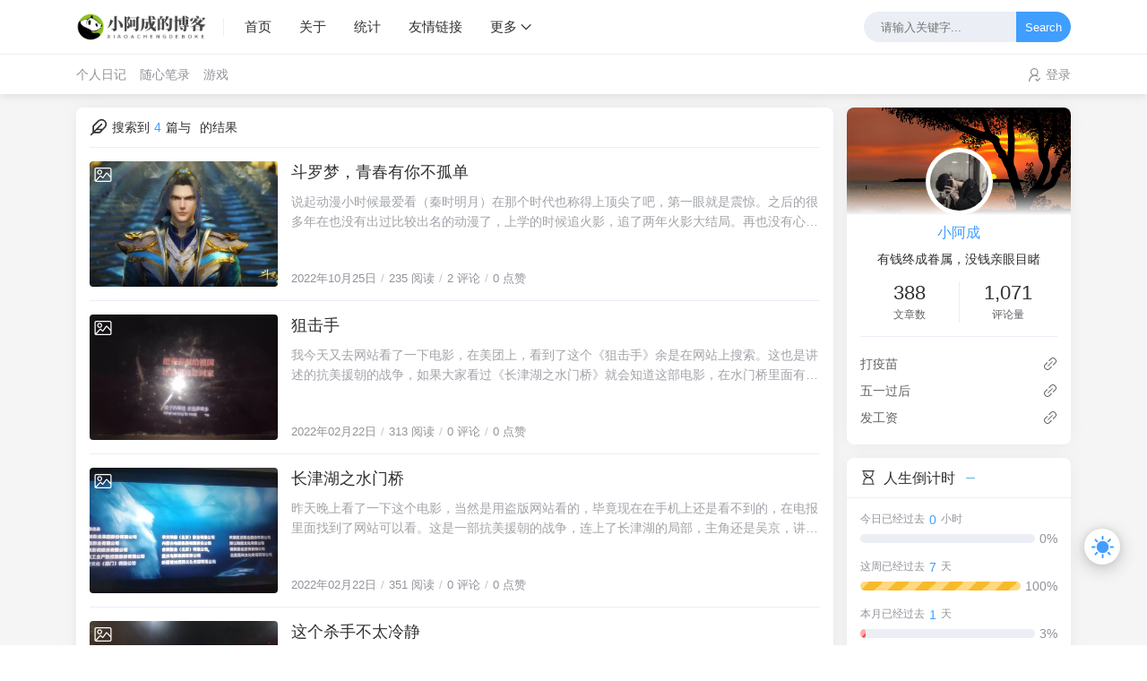

--- FILE ---
content_type: text/html; charset=UTF-8
request_url: https://www.xiaoac.com/tag/%E5%BD%B1%E8%A7%86%E8%A7%86%E9%A2%91/
body_size: 23216
content:
<!DOCTYPE html>
<html lang="zh-CN">

<head>
  <script>
  localStorage.getItem("data-night") && document.querySelector("html").setAttribute("data-night", "night");
  window.Joe = {
    THEME_URL: `https://www.xiaoac.com/usr/themes/Joe/`,
    BASE_API: `https://www.xiaoac.com/joe/api`,
    DYNAMIC_BACKGROUND: `off`,
    WALLPAPER_BACKGROUND_PC: ``,
    IS_MOBILE: /windows phone|iphone|android/gi.test(window.navigator.userAgent),
    BAIDU_PUSH: true,
    DOCUMENT_TITLE: ``,
    LAZY_LOAD: ``,
    BIRTHDAY: `2021/3/25 00:00:00`,
    MOTTO: `有钱终成眷属，没钱亲眼目睹`,
    PAGE_SIZE: `15`
  }
</script>
<style>
  @font-face {
    font-family: 'Joe Font';
    font-weight: 400;
    font-style: normal;
    font-display: swap;
    src: url('');
      }

  body {
    font-family: 'Helvetica Neue', Helvetica, 'PingFang SC', 'Hiragino Sans GB', 'Microsoft YaHei', '微软雅黑', Arial, sans-serif;
      }

  body::before {
    background: #f5f5f5;
    background-position: center 0;
    background-repeat: no-repeat;
    background-size: cover;
  }

  </style><meta charset="utf-8" />
<meta name="renderer" content="webkit" />
<meta name="format-detection" content="email=no" />
<meta name="format-detection" content="telephone=no" />
<meta http-equiv="Cache-Control" content="no-siteapp" />
<meta http-equiv="X-UA-Compatible" content="IE=edge, chrome=1" />
<meta name="viewport" content="width=device-width, user-scalable=no, initial-scale=1.0, shrink-to-fit=no, viewport-fit=cover">
<link rel="shortcut icon" href="https://www.xiaoac.com/favicon.ico" />
<title>标签 影视视频 下的文章 - 小阿成的生活杂记 | 阿成博客</title>
  <meta name="keywords" content="影视视频" />
<meta name="generator" content="Typecho 1.2.1" />
<meta name="template" content="Joe" />
<link rel="pingback" href="https://www.xiaoac.com/action/xmlrpc" />
<link rel="EditURI" type="application/rsd+xml" title="RSD" href="https://www.xiaoac.com/action/xmlrpc?rsd" />
<link rel="wlwmanifest" type="application/wlwmanifest+xml" href="https://www.xiaoac.com/action/xmlrpc?wlw" />
<link rel="alternate" type="application/rss+xml" title="影视视频 &raquo; 小阿成的生活杂记 | 阿成博客 &raquo; RSS 2.0" href="https://www.xiaoac.com/feed/tag/%E5%BD%B1%E8%A7%86%E8%A7%86%E9%A2%91/" />
<link rel="alternate" type="application/rdf+xml" title="影视视频 &raquo; 小阿成的生活杂记 | 阿成博客 &raquo; RSS 1.0" href="https://www.xiaoac.com/feed/rss/tag/%E5%BD%B1%E8%A7%86%E8%A7%86%E9%A2%91/" />
<link rel="alternate" type="application/atom+xml" title="影视视频 &raquo; 小阿成的生活杂记 | 阿成博客 &raquo; ATOM 1.0" href="https://www.xiaoac.com/feed/atom/tag/%E5%BD%B1%E8%A7%86%E8%A7%86%E9%A2%91/" />
<link href="https://www.xiaoac.com/usr/themes/Joe/assets/css/joe.mode.min.css" rel="stylesheet" />
<link href="https://www.xiaoac.com/usr/themes/Joe/assets/css/joe.normalize.min.css" rel="stylesheet" />
<link href="https://www.xiaoac.com/usr/themes/Joe/assets/css/joe.global.min.css" rel="stylesheet" />
<link href="https://www.xiaoac.com/usr/themes/Joe/assets/css/joe.responsive.min.css" rel="stylesheet" />
<link href="https://www.xiaoac.com/usr/themes/Joe/assets/lib/qmsg/qmsg.min.css" rel="stylesheet" />
<link href="https://www.xiaoac.com/usr/themes/Joe/assets/lib/fancybox@3.5.7/fancybox.min.css" rel="stylesheet" />
<link href="https://www.xiaoac.com/usr/themes/Joe/assets/lib/animate.css@4.1.1/animate.min.css" rel="stylesheet" />
<link href="https://www.xiaoac.com/usr/themes/Joe/assets/lib/font-awesome@4.7.0/font-awesome.min.css" rel="stylesheet" />
<link href="https://www.xiaoac.com/usr/themes/Joe/assets/lib/APlayer@1.10.1/APlayer.min.css" rel="stylesheet" />
<script src="https://www.xiaoac.com/usr/themes/Joe/assets/lib/jquery@3.6.1/jquery.min.js"></script>
<script src="https://www.xiaoac.com/usr/themes/Joe/assets/lib/scroll/scroll.min.js"></script>
<script src="https://www.xiaoac.com/usr/themes/Joe/assets/lib/lazysizes@5.3.2/lazysizes.min.js"></script>
<script src="https://www.xiaoac.com/usr/themes/Joe/assets/lib/APlayer@1.10.1/APlayer.min.js"></script>
<script src="https://www.xiaoac.com/usr/themes/Joe/assets/lib/sketchpad/sketchpad.min.js"></script>
<script src="https://www.xiaoac.com/usr/themes/Joe/assets/lib/fancybox@3.5.7/fancybox.min.js"></script>
<script src="https://www.xiaoac.com/usr/themes/Joe/assets/lib/extend/extend.min.js"></script>
<script src="https://www.xiaoac.com/usr/themes/Joe/assets/lib/qmsg/qmsg.min.js"></script>
<script src="https://www.xiaoac.com/usr/themes/Joe/assets/lib/smooth/smooth.min.js" async></script>
  <script src="https://www.xiaoac.com/usr/themes/Joe/assets/cursor/cursor3.js" async></script>
<script src="https://www.xiaoac.com/usr/themes/Joe/assets/js/joe.global.min.js"></script>
<script src="https://www.xiaoac.com/usr/themes/Joe/assets/js/joe.short.min.js"></script>
  <script src="https://www.xiaoac.com/usr/themes/Joe/assets/lib/wowjs@1.1.3/wow.min.js"></script>
  <link href="https://www.xiaoac.com/usr/themes/Joe/assets/css/joe.archive.min.css" rel="stylesheet">
  <script src="https://www.xiaoac.com/usr/themes/Joe/assets/js/joe.archive.min.js"></script>
</head>

<body>
  <div id="Joe">
    <header class="joe_header ">
  <div class="joe_header__above">
    <div class="joe_container">
      <svg class="joe_header__above-slideicon" viewBox="0 0 1152 1024" xmlns="http://www.w3.org/2000/svg" width="20" height="20">
        <path d="M76.032 872a59.968 59.968 0 1 0 0 120h999.936a59.968 59.968 0 1 0 0-120H76.032zm16-420.032a59.968 59.968 0 1 0 0 120h599.936a59.968 59.968 0 1 0 0-119.936H92.032zM76.032 32a59.968 59.968 0 1 0 0 120h999.936a60.032 60.032 0 0 0 0-120H76.032z" />
      </svg>
      <a title="小阿成的生活杂记 | 阿成博客" class="joe_header__above-logo" href="https://www.xiaoac.com/">
        <img class="lazyload" src="[data-uri]" data-src="https://www.xiaoac.com/usr/themes/default/img/logo.png" alt="小阿成的生活杂记 | 阿成博客" />
        <svg class="profile-color-modes" height="45" viewBox="0 0 106 60" fill="none" stroke-width="3" stroke-linecap="round" stroke-linejoin="round" xmlns="http://www.w3.org/2000/svg">
          <g class="profile-color-modes-illu-group profile-color-modes-illu-red">
            <path d="M37.5 58.5V57.5C37.5 49.768 43.768 43.5 51.5 43.5V43.5C59.232 43.5 65.5 49.768 65.5 57.5V58.5"></path>
          </g>
          <g class="profile-color-modes-illu-group profile-color-modes-illu-orange">
            <path d="M104.07 58.5C103.401 55.092 97.7635 54.3869 95.5375 57.489C97.4039 54.6411 99.7685 48.8845 94.6889 46.6592C89.4817 44.378 86.1428 50.1604 85.3786 54.1158C85.9519 50.4768 83.7226 43.294 78.219 44.6737C72.7154 46.0534 72.7793 51.3754 74.4992 55.489C74.169 54.7601 72.4917 53.3567 70.5 52.8196"></path>
          </g>
          <g class="profile-color-modes-illu-group profile-color-modes-illu-purple">
            <path d="M5.51109 58.5V52.5C5.51109 41.4543 14.4654 32.5 25.5111 32.5C31.4845 32.5 36.8464 35.1188 40.5111 39.2709C40.7212 39.5089 40.9258 39.7521 41.1245 40"></path>
            <path d="M27.511 49.5C29.6777 49.5 28.911 49.5 32.511 49.5"></path>
            <path d="M27.511 56.5C29.6776 56.5 26.911 56.5 30.511 56.5"></path>
          </g>
          <g class="profile-color-modes-illu-group profile-color-modes-illu-green">
            <circle cx="5.5" cy="12.5" r="4"></circle>
            <circle cx="18.5" cy="5.5" r="4"></circle>
            <path d="M18.5 9.5L18.5 27.5"></path>
            <path d="M18.5 23.5C6 23.5 5.5 23.6064 5.5 16.5"></path>
          </g>
          <g class="profile-color-modes-illu-group profile-color-modes-illu-blue">
            <g class="profile-color-modes-illu-frame">
              <path d="M40.6983 31.5C40.5387 29.6246 40.6456 28.0199 41.1762 27.2317C42.9939 24.5312 49.7417 26.6027 52.5428 30.2409C54.2551 29.8552 56.0796 29.6619 57.9731 29.6619C59.8169 29.6619 61.5953 29.8452 63.2682 30.211C66.0833 26.5913 72.799 24.5386 74.6117 27.2317C75.6839 28.8246 75.0259 33.7525 73.9345 37.5094C74.2013 37.9848 74.4422 38.4817 74.6555 39"></path>
            </g>
            <g class="profile-color-modes-illu-frame">
              <path d="M41.508 31.5C41.6336 31.2259 41.7672 30.9582 41.9085 30.6968C40.7845 26.9182 40.086 21.8512 41.1762 20.2317C42.9939 17.5312 49.7417 19.6027 52.5428 23.2409C54.2551 22.8552 56.0796 22.6619 57.9731 22.6619C59.8169 22.6619 61.5953 22.8452 63.2682 23.211C66.0833 19.5913 72.799 17.5386 74.6117 20.2317C75.6839 21.8246 75.0259 26.7525 73.9345 30.5094C75.1352 32.6488 75.811 35.2229 75.811 38.2283C75.811 38.49 75.8058 38.7472 75.7957 39"></path>
              <path d="M49.4996 33V35.6757"></path>
              <path d="M67.3375 33V35.6757"></path>
            </g>
            <g class="profile-color-modes-illu-frame">
              <path d="M41.508 31.5C41.6336 31.2259 41.7672 30.9582 41.9085 30.6968C40.7845 26.9182 40.086 21.8512 41.1762 20.2317C42.9939 17.5312 49.7417 19.6027 52.5428 23.2409C54.2551 22.8552 56.0796 22.6619 57.9731 22.6619C59.8169 22.6619 61.5953 22.8452 63.2682 23.211C66.0833 19.5913 72.799 17.5386 74.6117 20.2317C75.6839 21.8246 75.0259 26.7525 73.9345 30.5094C75.1352 32.6488 75.811 35.2229 75.811 38.2283C75.811 38.49 75.8058 38.7472 75.7957 39"></path>
            </g>
            <g class="profile-color-modes-illu-frame">
              <path d="M41.508 31.5C41.6336 31.2259 41.7672 30.9582 41.9085 30.6968C40.7845 26.9182 40.086 21.8512 41.1762 20.2317C42.9939 17.5312 49.7417 19.6027 52.5428 23.2409C54.2551 22.8552 56.0796 22.6619 57.9731 22.6619C59.8169 22.6619 61.5953 22.8452 63.2682 23.211C66.0833 19.5913 72.799 17.5386 74.6117 20.2317C75.6839 21.8246 75.0259 26.7525 73.9345 30.5094C75.1352 32.6488 75.811 35.2229 75.811 38.2283C75.811 38.49 75.8058 38.7472 75.7957 39"></path>
              <path d="M49.4996 33V35.6757"></path>
              <path d="M67.3375 33V35.6757"></path>
            </g>
            <g class="profile-color-modes-illu-frame">
              <path d="M41.508 31.5C41.6336 31.2259 41.7672 30.9582 41.9085 30.6968C40.7845 26.9182 40.086 21.8512 41.1762 20.2317C42.9939 17.5312 49.7417 19.6027 52.5428 23.2409C54.2551 22.8552 56.0796 22.6619 57.9731 22.6619C59.8169 22.6619 61.5953 22.8452 63.2682 23.211C66.0833 19.5913 72.799 17.5386 74.6117 20.2317C75.6839 21.8246 75.0259 26.7525 73.9345 30.5094C75.1352 32.6488 75.811 35.2229 75.811 38.2283C75.811 38.49 75.8058 38.7472 75.7957 39"></path>
            </g>
            <g class="profile-color-modes-illu-frame">
              <path d="M41.508 31.5C41.6336 31.2259 41.7672 30.9582 41.9085 30.6968C40.7845 26.9182 40.086 21.8512 41.1762 20.2317C42.9939 17.5312 49.7417 19.6027 52.5428 23.2409C54.2551 22.8552 56.0796 22.6619 57.9731 22.6619C59.8169 22.6619 61.5953 22.8452 63.2682 23.211C66.0833 19.5913 72.799 17.5386 74.6117 20.2317C75.6839 21.8246 75.0259 26.7525 73.9345 30.5094C75.1352 32.6488 75.811 35.2229 75.811 38.2283C75.811 38.49 75.8058 38.7472 75.7957 39"></path>
              <path d="M49.4996 33V35.6757"></path>
              <path d="M67.3375 33V35.6757"></path>
            </g>
            <g class="profile-color-modes-illu-frame">
              <path d="M73.4999 40.2236C74.9709 38.2049 75.8108 35.5791 75.8108 32.2283C75.8108 29.2229 75.1351 26.6488 73.9344 24.5094C75.0258 20.7525 75.6838 15.8246 74.6116 14.2317C72.7989 11.5386 66.0832 13.5913 63.2681 17.211C61.5952 16.8452 59.8167 16.6619 57.973 16.6619C56.0795 16.6619 54.2549 16.8552 52.5427 17.2409C49.7416 13.6027 42.9938 11.5312 41.176 14.2317C40.0859 15.8512 40.7843 20.9182 41.9084 24.6968C41.003 26.3716 40.4146 28.3065 40.2129 30.5"></path>
              <path d="M82.9458 30.5471L76.8413 31.657"></path>
              <path d="M76.2867 34.4319L81.8362 37.7616"></path>
              <path d="M49.4995 27.8242V30.4999"></path>
              <path d="M67.3374 27.8242V30.4998"></path>
            </g>
            <g class="profile-color-modes-illu-frame">
              <path d="M45.3697 34.2658C41.8877 32.1376 39.7113 28.6222 39.7113 23.2283C39.7113 20.3101 40.3483 17.7986 41.4845 15.6968C40.3605 11.9182 39.662 6.85125 40.7522 5.23168C42.5699 2.53117 49.3177 4.6027 52.1188 8.24095C53.831 7.85521 55.6556 7.66186 57.5491 7.66186C59.3929 7.66186 61.1713 7.84519 62.8442 8.21095C65.6593 4.59134 72.375 2.5386 74.1877 5.23168C75.2599 6.82461 74.6019 11.7525 73.5105 15.5094C74.7112 17.6488 75.3869 20.2229 75.3869 23.2283C75.3869 28.6222 73.2105 32.1376 69.7285 34.2658C70.8603 35.5363 72.6057 38.3556 73.3076 40"></path>
              <path d="M49.0747 19.8242V22.4999"></path>
              <path d="M54.0991 28C54.6651 29.0893 55.7863 30.0812 57.9929 30.0812C59.0642 30.0812 59.8797 29.8461 60.5 29.4788"></path>
              <path d="M66.9126 19.8242V22.4999"></path>
              <path d="M33.2533 20.0237L39.0723 22.1767"></path>
              <path d="M39.1369 25.0058L33.0935 27.3212"></path>
              <path d="M81.8442 19.022L76.0252 21.1751"></path>
              <path d="M75.961 24.0041L82.0045 26.3196"></path>
            </g>
            <g class="profile-color-modes-illu-frame">
              <path d="M73.4999 40.2236C74.9709 38.2049 75.8108 35.5791 75.8108 32.2283C75.8108 29.2229 75.1351 26.6488 73.9344 24.5094C75.0258 20.7525 75.6838 15.8246 74.6116 14.2317C72.7989 11.5386 66.0832 13.5913 63.2681 17.211C61.5952 16.8452 59.8167 16.6619 57.973 16.6619C56.0795 16.6619 54.2549 16.8552 52.5427 17.2409C49.7416 13.6027 42.9938 11.5312 41.176 14.2317C40.0859 15.8512 40.7843 20.9182 41.9084 24.6968C41.003 26.3716 40.4146 28.3065 40.2129 30.5"></path>
              <path d="M82.9458 30.5471L76.8413 31.657"></path>
              <path d="M76.2867 34.4319L81.8362 37.7616"></path>
              <path d="M49.4995 27.8242V30.4999"></path>
              <path d="M67.3374 27.8242V30.4998"></path>
            </g>
            <g class="profile-color-modes-illu-frame">
              <path d="M40.6983 31.5C40.5387 29.6246 40.6456 28.0199 41.1762 27.2317C42.9939 24.5312 49.7417 26.6027 52.5428 30.2409C54.2551 29.8552 56.0796 29.6619 57.9731 29.6619C59.8169 29.6619 61.5953 29.8452 63.2682 30.211C66.0833 26.5913 72.799 24.5386 74.6117 27.2317C75.6839 28.8246 75.0259 33.7525 73.9345 37.5094C74.2013 37.9848 74.4422 38.4817 74.6555 39"></path>
            </g>
          </g>
        </svg>
      </a>
      <nav class="joe_header__above-nav">
        <a class="item " href="https://www.xiaoac.com/" title="首页">首页</a>
                                      <a class="item " href="https://www.xiaoac.com/start-page.html" title="关于">关于</a>
                      <a class="item " href="https://www.xiaoac.com/207.html" title="统计">统计</a>
                      <a class="item " href="https://www.xiaoac.com/212.html" title="友情链接">友情链接</a>
                    <div class="joe_dropdown" trigger="hover" placement="60px" style="margin-right: 15px;">
            <div class="joe_dropdown__link">
              <a href="#" rel="nofollow">更多</a>
              <svg class="joe_dropdown__link-icon" viewBox="0 0 1024 1024" version="1.1" xmlns="http://www.w3.org/2000/svg" width="14" height="14">
                <path d="M561.873 725.165c-11.262 11.262-26.545 21.72-41.025 18.502-14.479 2.413-28.154-8.849-39.415-18.502L133.129 375.252c-17.697-17.696-17.697-46.655 0-64.352s46.655-17.696 64.351 0l324.173 333.021 324.977-333.02c17.696-17.697 46.655-17.697 64.351 0s17.697 46.655 0 64.351L561.873 725.165z" p-id="3535" fill="var(--main)"></path>
              </svg>
            </div>
            <nav class="joe_dropdown__menu">
                              <a class="" href="https://www.xiaoac.com/liuyan.html" title="留言">留言</a>
                              <a class="" href="https://www.xiaoac.com/223.html" title="壁纸">壁纸</a>
                              <a class="" href="https://www.xiaoac.com/225.html" title="直播">直播</a>
                          </nav>
          </div>
                              </nav>
      <form class="joe_header__above-search" method="post" action="https://www.xiaoac.com/">
        <input maxlength="16" autocomplete="off" placeholder="请输入关键字..." name="s" value="" class="input" type="text" />
        <button type="submit" class="submit">Search</button>
        <span class="icon"></span>
        <nav class="result">
                                          <a href="https://www.xiaoac.com/archives/96.html" title="植物大战僵尸" class="item">
              <span class="sort">1</span>
              <span class="text">植物大战僵尸</span>
              <span class="views">5,279 阅读</span>
            </a>
                                  <a href="https://www.xiaoac.com/archives/136.html" title="发工资" class="item">
              <span class="sort">2</span>
              <span class="text">发工资</span>
              <span class="views">3,306 阅读</span>
            </a>
                                  <a href="https://www.xiaoac.com/archives/38.html" title="2021  五年变化" class="item">
              <span class="sort">3</span>
              <span class="text">2021  五年变化</span>
              <span class="views">3,191 阅读</span>
            </a>
                                  <a href="https://www.xiaoac.com/archives/129.html" title="预计做到6/25" class="item">
              <span class="sort">4</span>
              <span class="text">预计做到6/25</span>
              <span class="views">2,364 阅读</span>
            </a>
                                  <a href="https://www.xiaoac.com/archives/160.html" title="被派出所叫走是种什么体验！" class="item">
              <span class="sort">5</span>
              <span class="text">被派出所叫走是种什么体验！</span>
              <span class="views">2,258 阅读</span>
            </a>
                              </nav>
      </form>
      <svg class="joe_header__above-searchicon" viewBox="0 0 1024 1024" xmlns="http://www.w3.org/2000/svg" width="20" height="20">
        <path d="M1008.19 932.031L771.72 695.56a431.153 431.153 0 1 0-76.158 76.158l236.408 236.472a53.758 53.758 0 0 0 76.158 0 53.758 53.758 0 0 0 0-76.158zM107.807 431.185a323.637 323.637 0 0 1 323.316-323.381 323.7 323.7 0 0 1 323.381 323.38 323.637 323.637 0 0 1-323.38 323.317 323.637 323.637 0 0 1-323.317-323.316z" />
      </svg>
    </div>
  </div>

  <div class="joe_header__below">
    <div class="joe_container">
            <nav class="joe_header__below-class">
                                                                <a class="item " href="https://www.xiaoac.com/category/%E4%B8%AA%E4%BA%BA%E6%97%A5%E8%AE%B0/" title="个人日记">个人日记</a>
                                                                              <a class="item " href="https://www.xiaoac.com/category/%E9%9A%8F%E5%BF%83%E7%AC%94%E5%BD%95/" title="随心笔录">随心笔录</a>
                                                                              <a class="item " href="https://www.xiaoac.com/category/%E6%B8%B8%E6%88%8F/" title="游戏">游戏</a>
                                    </nav>
      <div class="joe_header__below-sign">
                  <div class="item">
            <svg class="icon" viewBox="0 0 1024 1024" xmlns="http://www.w3.org/2000/svg" width="15" height="15">
              <path d="M710.698 299a213.572 213.572 0 1 0-213.572 213.954A213.572 213.572 0 0 0 710.698 299zm85.429 0a299.382 299.382 0 1 1-299-299 299 299 0 0 1 299 299z" />
              <path d="M114.223 1024a46.91 46.91 0 0 1-46.91-46.91 465.281 465.281 0 0 1 468.332-460.704 475.197 475.197 0 0 1 228.827 58.35 46.91 46.91 0 1 1-45.384 82.378 381.378 381.378 0 0 0-183.443-46.909 371.08 371.08 0 0 0-374.131 366.886A47.29 47.29 0 0 1 114.223 1024zM944.483 755.129a38.138 38.138 0 0 0-58.733 0l-146.449 152.55-92.675-91.53a38.138 38.138 0 0 0-58.732 0 43.858 43.858 0 0 0 0 61.402l117.083 122.422a14.492 14.492 0 0 0 8.39 4.577c4.196 0 4.196 4.195 8.39 4.195h32.037c4.195 0 4.195-4.195 8.39-4.195s4.195-4.577 8.39-4.577L946.39 816.15a48.054 48.054 0 0 0-1.906-61.02z" />
              <path d="M763.328 776.104L730.53 744.45a79.708 79.708 0 0 0 32.798 31.654" />
            </svg>
            <a href="https://www.xiaoac.com/adminac/login.php" target="_blank" rel="noopener noreferrer nofollow">登录</a>
                      </div>
              </div>
    </div>
  </div>

  <div class="joe_header__searchout">
    <div class="joe_container">
      <div class="joe_header__searchout-inner">
        <form class="search" method="post" action="https://www.xiaoac.com/">
          <input maxlength="16" autocomplete="off" placeholder="请输入关键字..." name="s" value="" class="input" type="text" />
          <button type="submit" class="submit">Search</button>
        </form>
                          <div class="title">
            <svg class="icon" viewBox="0 0 1445 1024" xmlns="http://www.w3.org/2000/svg" width="22" height="22">
              <path d="M1055.021 277.865a348.762 348.762 0 0 1 348.401 348.341c0 178.96-136.132 327.68-311.778 346.172l-758.603 2.35A291.238 291.238 0 0 1 42.165 683.79a291.238 291.238 0 0 1 273.227-290.334 369.242 369.242 0 0 1 368.4-351.292 370.568 370.568 0 0 1 344.184 236.905c9.336-.783 18.19-1.205 27.045-1.205zM683.791 156.25a255.036 255.036 0 0 0-254.735 254.796V507h-95.955a177.032 177.032 0 0 0-176.79 176.791 177.032 177.032 0 0 0 176.79 176.85h721.98a234.677 234.677 0 0 0 234.316-234.435 234.616 234.616 0 0 0-234.316-234.255 234.616 234.616 0 0 0-234.315 234.315v18.07H706.56v-18.07A348.4 348.4 0 0 1 915.817 307.2a255.578 255.578 0 0 0-232.026-151.01z" />
            </svg>标签搜索
          </div>
          <ul class="cloud">
                                      <li class="item">
                <a style="background: #46c47c" href="https://www.xiaoac.com/tag/%E6%95%99%E7%A8%8B%E5%B7%A5%E5%85%B7%E6%BA%90%E7%A0%81/">教程工具源码</a>
              </li>
                          <li class="item">
                <a style="background: #F6416C" href="https://www.xiaoac.com/tag/%E5%BD%B1%E8%A7%86%E8%A7%86%E9%A2%91/">影视视频</a>
              </li>
                          <li class="item">
                <a style="background: #D939CD" href="https://www.xiaoac.com/tag/%E6%97%85%E6%B8%B8%E9%A3%8E%E6%99%AF/">旅游风景</a>
              </li>
                          <li class="item">
                <a style="background: #00EAFF" href="https://www.xiaoac.com/tag/%E6%88%91%E7%9A%84%E5%AE%B6%E4%BA%BA%E4%BB%AC/">我的家人们</a>
              </li>
                          <li class="item">
                <a style="background: #F6416C" href="https://www.xiaoac.com/tag/%E6%A4%8D%E7%89%A9%E5%A4%A7%E6%88%98%E5%83%B5%E5%B0%B8/">植物大战僵尸</a>
              </li>
                          <li class="item">
                <a style="background: #F6416C" href="https://www.xiaoac.com/tag/%E9%9F%B3%E4%B9%90/">音乐推荐</a>
              </li>
                      </ul>
              </div>
    </div>
  </div>

  <div class="joe_header__slideout">
    <img width="100%" height="150" class="joe_header__slideout-image" src="http://p2.qhimg.com/bdr/__85/t013ea59b13b437320b.jpg" alt="侧边栏壁纸" />
    <div class="joe_header__slideout-author">
      <img width="50" height="50" class="avatar lazyload" src="[data-uri]" data-src="https://thirdqq.qlogo.cn/g?b=qq&nk=1837369644&s=100" alt="博主昵称" />
      <div class="info">
        <a class="link" href="https://www.xiaoac.com" target="_blank" rel="noopener noreferrer nofollow">小阿成</a>
        <p class="motto joe_motto"></p>
      </div>
    </div>
    <ul class="joe_header__slideout-count">
            <li class="item">
        <svg class="icon" viewBox="0 0 1024 1024" xmlns="http://www.w3.org/2000/svg" width="15" height="15">
          <path d="M606.227 985.923H164.75c-69.715 0-126.404-56.722-126.404-126.442V126.477C38.346 56.755 95.04 0 164.75 0h619.275c69.715 0 126.549 56.755 126.549 126.477v503.925c0 18.216-14.814 32.997-33.07 32.997-18.183 0-32.925-14.78-32.925-32.997V126.477c0-33.355-27.2-60.488-60.554-60.488H164.75c-33.353 0-60.41 27.133-60.41 60.488v733.004c0 33.353 27.057 60.441 60.41 60.441h441.477c18.183 0 32.925 14.787 32.925 33.004 0 18.211-14.742 32.997-32.925 32.997zm0 0" />
          <path d="M657.62 322.056H291.154c-18.183 0-32.924-14.786-32.924-33.003 0-18.21 14.74-32.998 32.924-32.998H657.62c18.256 0 33.07 14.787 33.07 32.998 0 18.217-14.814 33.003-33.07 33.003zm0 0M657.62 504.749H291.154c-18.183 0-32.924-14.78-32.924-32.993 0-18.222 14.74-32.997 32.924-32.997H657.62c18.256 0 33.07 14.775 33.07 32.997 0 18.218-14.814 32.993-33.07 32.993zm0 0M445.611 687.486H291.154c-18.183 0-32.924-14.78-32.924-33.004 0-18.21 14.74-32.991 32.924-32.991h154.457c18.184 0 32.998 14.78 32.998 32.991 0 18.224-14.814 33.004-32.998 33.004zm0 0M866.482 1024c-8.447 0-16.896-3.225-23.34-9.662L577.595 748.786c-7.156-7.123-10.592-17.07-9.446-27.056l8.733-77.728c1.788-15.321 13.885-27.378 29.2-29.06l77.45-8.52c10.443-.965 19.9 2.433 26.905 9.449l265.558 265.551c12.875 12.877 12.875 33.784 0 46.666l-86.184 86.25c-6.438 6.437-14.887 9.662-23.33 9.662zm-231.05-310.646l231.05 231.018 39.575-39.62-231.043-231.05-35.505 3.938-4.076 35.714zm0 0" />
        </svg>
        <span>累计撰写 <strong>388</strong> 篇文章</span>
      </li>
      <li class="item">
        <svg class="icon" viewBox="0 0 1024 1024" xmlns="http://www.w3.org/2000/svg" width="15" height="15">
          <path d="M921.6 153.6H102.4A102.4 102.4 0 0 0 0 256v512a102.4 102.4 0 0 0 102.4 102.4h819.2A102.4 102.4 0 0 0 1024 768V256a102.4 102.4 0 0 0-102.4-102.4zM687.616 473.088L972.8 258.304V791.04zM960 204.8L527.104 527.36 73.216 204.8zM371.2 483.584l-320 287.232V256zM73.984 819.2l339.2-307.2 83.456 59.392a51.2 51.2 0 0 0 60.416 0l89.6-67.328L931.072 819.2z" />
        </svg>
        <span>累计收到 <strong>1,071</strong> 条评论</span>
      </li>
    </ul>
    <ul class="joe_header__slideout-menu panel-box">
      <li>
        <a class="link" href="https://www.xiaoac.com/" title="首页">
          <span>首页</span>
        </a>
      </li>
      <!-- 栏目 -->
      <li>
        <a class="link panel" href="#" rel="nofollow">
          <span>栏目</span>
          <svg class="icon" viewBox="0 0 1024 1024" xmlns="http://www.w3.org/2000/svg" width="13" height="13">
            <path d="M624.865 512.247L332.71 220.088c-12.28-12.27-12.28-32.186 0-44.457 12.27-12.28 32.186-12.28 44.457 0l314.388 314.388c12.28 12.27 12.28 32.186 0 44.457L377.167 848.863c-6.136 6.14-14.183 9.211-22.228 9.211s-16.092-3.071-22.228-9.211c-12.28-12.27-12.28-32.186 0-44.457l292.155-292.16z" />
          </svg>
        </a>
        <ul class="slides panel-body panel-box">
                                                                  <li>
                  <a class="link " href="https://www.xiaoac.com/category/%E4%B8%AA%E4%BA%BA%E6%97%A5%E8%AE%B0/" title="个人日记">个人日记</a>
                </li>
                                                                                            <li>
                  <a class="link " href="https://www.xiaoac.com/category/%E9%9A%8F%E5%BF%83%E7%AC%94%E5%BD%95/" title="随心笔录">随心笔录</a>
                </li>
                                                                                            <li>
                  <a class="link " href="https://www.xiaoac.com/category/%E6%B8%B8%E6%88%8F/" title="游戏">游戏</a>
                </li>
                                            </ul>
      </li>
      <!-- 页面 -->
      <li>
        <a class="link panel" href="#" rel="nofollow">
          <span>页面</span>
          <svg class="icon" viewBox="0 0 1024 1024" xmlns="http://www.w3.org/2000/svg" width="13" height="13">
            <path d="M624.865 512.247L332.71 220.088c-12.28-12.27-12.28-32.186 0-44.457 12.27-12.28 32.186-12.28 44.457 0l314.388 314.388c12.28 12.27 12.28 32.186 0 44.457L377.167 848.863c-6.136 6.14-14.183 9.211-22.228 9.211s-16.092-3.071-22.228-9.211c-12.28-12.27-12.28-32.186 0-44.457l292.155-292.16z" />
          </svg>
        </a>
        <ul class="slides panel-body">
                      <li>
              <a class="link " href="https://www.xiaoac.com/start-page.html" title="关于">关于</a>
            </li>
                      <li>
              <a class="link " href="https://www.xiaoac.com/207.html" title="统计">统计</a>
            </li>
                      <li>
              <a class="link " href="https://www.xiaoac.com/212.html" title="友情链接">友情链接</a>
            </li>
                      <li>
              <a class="link " href="https://www.xiaoac.com/liuyan.html" title="留言">留言</a>
            </li>
                      <li>
              <a class="link " href="https://www.xiaoac.com/223.html" title="壁纸">壁纸</a>
            </li>
                      <li>
              <a class="link " href="https://www.xiaoac.com/225.html" title="直播">直播</a>
            </li>
                  </ul>
      </li>
      <!-- 推荐 -->
          </ul>
  </div>

  <div class="joe_header__mask"></div>
</header>    <div class="joe_container">
      <div class="joe_main">
        <div class="joe_archive">
          <div class="joe_archive__title">
            <svg width="20" height="20" class="joe_archive__title-icon" xmlns="http://www.w3.org/2000/svg" viewBox="0 0 24 24" fill="none" stroke="currentColor" stroke-width="2" stroke-linecap="round" stroke-linejoin="round">
              <path d="M20.24 12.24a6 6 0 0 0-8.49-8.49L5 10.5V19h8.5zM16 8L2 22M17.5 15H9" />
            </svg>
            <div class="joe_archive__title-title">
              <span>搜索到</span>
              <span class="muted">4</span>
              <span>篇与</span>
              <span class="muted ellipsis"></span>
              <span>的结果</span>
            </div>
          </div>

                      <ul class="joe_archive__list joe_list" data-wow="off">
                                                <li class="joe_list__item wow default">
                    <div class="line"></div>
                    <a href="https://www.xiaoac.com/archives/58.html" class="thumbnail" title="斗罗梦，青春有你不孤单" target="_blank" rel="noopener noreferrer">
                      <img width="100%" height="100%" class="lazyload" src="" data-src="https://www.xiaoac.com/usr/uploads/2022/10/1579581535.webp" alt="斗罗梦，青春有你不孤单" />
                      <time datetime="2022-10-25">2022-10-25</time>
                      <svg viewBox="0 0 1024 1024" xmlns="http://www.w3.org/2000/svg" width="20" height="20">
                        <path d="M903.93 107.306H115.787c-51.213 0-93.204 42.505-93.204 93.72V825.29c0 51.724 41.99 93.717 93.717 93.717h788.144c51.72 0 93.717-41.993 93.717-93.717V201.025c-.512-51.214-43.017-93.719-94.23-93.719zm-788.144 64.527h788.657c16.385 0 29.704 13.316 29.704 29.704v390.229L760.54 402.285c-12.805-13.828-30.217-21.508-48.14-19.971-17.924 1.02-34.821 10.754-46.602 26.114l-172.582 239.16-87.06-85.52c-12.29-11.783-27.654-17.924-44.039-17.924-16.39.508-31.755 7.676-43.53 20.48L86.595 821.705V202.05c-1.025-17.416 12.804-30.73 29.191-30.217zm788.145 683.674H141.906l222.255-245.82 87.06 86.037c12.8 12.807 30.212 18.95 47.115 17.417 17.41-1.538 33.797-11.266 45.063-26.118l172.584-238.647 216.111 236.088 2.051-1.54V825.8c.509 16.39-13.315 29.706-30.214 29.706zm0 0" />
                        <path d="M318.072 509.827c79.89 0 144.417-65.037 144.417-144.416 0-79.378-64.527-144.925-144.417-144.925-79.891 0-144.416 64.527-144.416 144.412 0 79.892 64.525 144.93 144.416 144.93zm0-225.327c44.553 0 80.912 36.362 80.912 80.91 0 44.557-35.847 81.43-80.912 81.43-45.068 0-80.916-36.36-80.916-80.915 0-44.556 36.872-81.425 80.916-81.425zm0 0" />
                      </svg>
                    </a>
                    <div class="information">
                      <a href="https://www.xiaoac.com/archives/58.html" class="title" title="斗罗梦，青春有你不孤单" target="_blank" rel="noopener noreferrer">
                        斗罗梦，青春有你不孤单                      </a>
                      <a class="abstract" href="https://www.xiaoac.com/archives/58.html" title="文章摘要" target="_blank" rel="noopener noreferrer">说起动漫小时候最爱看（秦时明月）在那个时代也称得上顶尖了吧，第一眼就是震惊。之后的很多年在也没有出过比较出名的动漫了，上学的时候追火影，追了两年火影大结局。再也没有心情去看其他的动漫了。再次出现在我的视角里的斗罗大陆深深的吸引了我，第一感觉震惊，国之动漫，激烈的斗争，高清的画质，此刻我的斗罗梦来了。便一直追着更新，虽然一星期只有一集还是蹲着周六，我还为了看斗罗大陆开了会员，同事那个时候几乎也都在追，张口开一句今天斗罗大陆你看了吗。2017年至今已经5年了，一直追着看，虽然中间的部分不那么精彩，我还是看下去了，并且我还去看了小说，把斗罗大陆的剧已经知道了，小说的已经看完了，毕竟它是跟着小说改编的。如今距离大结局也快结束了，唐三也总于过了九考，青春有你不孤单。</a>
                      <div class="meta">
                        <ul class="items">
                          <li>2022年10月25日</li>
                          <li>235 阅读</li>
                          <li>2 评论</li>
                          <li>0 点赞</li>
                        </ul>
                      </div>
                    </div>
                  </li>
                                                                <li class="joe_list__item wow default">
                    <div class="line"></div>
                    <a href="https://www.xiaoac.com/archives/670.html" class="thumbnail" title="狙击手" target="_blank" rel="noopener noreferrer">
                      <img width="100%" height="100%" class="lazyload" src="" data-src="https://www.xiaoac.com/usr/uploads/2022/02/2720426748.webp" alt="狙击手" />
                      <time datetime="2022-02-22">2022-02-22</time>
                      <svg viewBox="0 0 1024 1024" xmlns="http://www.w3.org/2000/svg" width="20" height="20">
                        <path d="M903.93 107.306H115.787c-51.213 0-93.204 42.505-93.204 93.72V825.29c0 51.724 41.99 93.717 93.717 93.717h788.144c51.72 0 93.717-41.993 93.717-93.717V201.025c-.512-51.214-43.017-93.719-94.23-93.719zm-788.144 64.527h788.657c16.385 0 29.704 13.316 29.704 29.704v390.229L760.54 402.285c-12.805-13.828-30.217-21.508-48.14-19.971-17.924 1.02-34.821 10.754-46.602 26.114l-172.582 239.16-87.06-85.52c-12.29-11.783-27.654-17.924-44.039-17.924-16.39.508-31.755 7.676-43.53 20.48L86.595 821.705V202.05c-1.025-17.416 12.804-30.73 29.191-30.217zm788.145 683.674H141.906l222.255-245.82 87.06 86.037c12.8 12.807 30.212 18.95 47.115 17.417 17.41-1.538 33.797-11.266 45.063-26.118l172.584-238.647 216.111 236.088 2.051-1.54V825.8c.509 16.39-13.315 29.706-30.214 29.706zm0 0" />
                        <path d="M318.072 509.827c79.89 0 144.417-65.037 144.417-144.416 0-79.378-64.527-144.925-144.417-144.925-79.891 0-144.416 64.527-144.416 144.412 0 79.892 64.525 144.93 144.416 144.93zm0-225.327c44.553 0 80.912 36.362 80.912 80.91 0 44.557-35.847 81.43-80.912 81.43-45.068 0-80.916-36.36-80.916-80.915 0-44.556 36.872-81.425 80.916-81.425zm0 0" />
                      </svg>
                    </a>
                    <div class="information">
                      <a href="https://www.xiaoac.com/archives/670.html" class="title" title="狙击手" target="_blank" rel="noopener noreferrer">
                        狙击手                      </a>
                      <a class="abstract" href="https://www.xiaoac.com/archives/670.html" title="文章摘要" target="_blank" rel="noopener noreferrer">我今天又去网站看了一下电影，在美团上，看到了这个《狙击手》余是在网站上搜索。这也是讲述的抗美援朝的战争，如果大家看过《长津湖之水门桥》就会知道这部电影，在水门桥里面有一个桥段就是，双方狙击手对战。电影开始，双方各换两人，美军已人质为理由要交换人，原因是有一名侦察兵被美军作为诱饵交换中国狙击手队长，起初美军并不知道这是一个侦察兵，以为就是一个普通的士兵。队长走了出来选择交换，因为这个侦察兵手里有情报。过程我就省略了，大家想了解抗美援朝的朋友可以去网上搜索一下。</a>
                      <div class="meta">
                        <ul class="items">
                          <li>2022年02月22日</li>
                          <li>313 阅读</li>
                          <li>0 评论</li>
                          <li>0 点赞</li>
                        </ul>
                      </div>
                    </div>
                  </li>
                                                                <li class="joe_list__item wow default">
                    <div class="line"></div>
                    <a href="https://www.xiaoac.com/archives/665.html" class="thumbnail" title="长津湖之水门桥" target="_blank" rel="noopener noreferrer">
                      <img width="100%" height="100%" class="lazyload" src="" data-src="https://www.xiaoac.com/usr/uploads/2022/02/3748101560.webp" alt="长津湖之水门桥" />
                      <time datetime="2022-02-22">2022-02-22</time>
                      <svg viewBox="0 0 1024 1024" xmlns="http://www.w3.org/2000/svg" width="20" height="20">
                        <path d="M903.93 107.306H115.787c-51.213 0-93.204 42.505-93.204 93.72V825.29c0 51.724 41.99 93.717 93.717 93.717h788.144c51.72 0 93.717-41.993 93.717-93.717V201.025c-.512-51.214-43.017-93.719-94.23-93.719zm-788.144 64.527h788.657c16.385 0 29.704 13.316 29.704 29.704v390.229L760.54 402.285c-12.805-13.828-30.217-21.508-48.14-19.971-17.924 1.02-34.821 10.754-46.602 26.114l-172.582 239.16-87.06-85.52c-12.29-11.783-27.654-17.924-44.039-17.924-16.39.508-31.755 7.676-43.53 20.48L86.595 821.705V202.05c-1.025-17.416 12.804-30.73 29.191-30.217zm788.145 683.674H141.906l222.255-245.82 87.06 86.037c12.8 12.807 30.212 18.95 47.115 17.417 17.41-1.538 33.797-11.266 45.063-26.118l172.584-238.647 216.111 236.088 2.051-1.54V825.8c.509 16.39-13.315 29.706-30.214 29.706zm0 0" />
                        <path d="M318.072 509.827c79.89 0 144.417-65.037 144.417-144.416 0-79.378-64.527-144.925-144.417-144.925-79.891 0-144.416 64.527-144.416 144.412 0 79.892 64.525 144.93 144.416 144.93zm0-225.327c44.553 0 80.912 36.362 80.912 80.91 0 44.557-35.847 81.43-80.912 81.43-45.068 0-80.916-36.36-80.916-80.915 0-44.556 36.872-81.425 80.916-81.425zm0 0" />
                      </svg>
                    </a>
                    <div class="information">
                      <a href="https://www.xiaoac.com/archives/665.html" class="title" title="长津湖之水门桥" target="_blank" rel="noopener noreferrer">
                        长津湖之水门桥                      </a>
                      <a class="abstract" href="https://www.xiaoac.com/archives/665.html" title="文章摘要" target="_blank" rel="noopener noreferrer">昨天晚上看了一下这个电影，当然是用盗版网站看的，毕竟现在在手机上还是看不到的，在电报里面找到了网站可以看。这是一部抗美援朝的战争，连上了长津湖的局部，主角还是吴京，讲述的是3次炸水门桥的场景。但最终还是因为科技的差距，老美用了定制的桥架顺利的过了水门桥。中间有很多英雄好汉牺牲，用自己的渺小的身躯完成了用肉体轰炸美军坦克。这里说一下我们伟大的毛主席，他有一个儿子就是在抗美援朝中牺牲的。据说另外一个儿子找不到了，唯一的儿子还在抗美援朝牺牲了，这我也是才知道，也是给我的历史课上了一课。加油中国！</a>
                      <div class="meta">
                        <ul class="items">
                          <li>2022年02月22日</li>
                          <li>351 阅读</li>
                          <li>0 评论</li>
                          <li>0 点赞</li>
                        </ul>
                      </div>
                    </div>
                  </li>
                                                                <li class="joe_list__item wow default">
                    <div class="line"></div>
                    <a href="https://www.xiaoac.com/archives/650.html" class="thumbnail" title="这个杀手不太冷静" target="_blank" rel="noopener noreferrer">
                      <img width="100%" height="100%" class="lazyload" src="" data-src="https://www.xiaoac.com/usr/uploads/2022/02/4236031895.webp" alt="这个杀手不太冷静" />
                      <time datetime="2022-02-06">2022-02-06</time>
                      <svg viewBox="0 0 1024 1024" xmlns="http://www.w3.org/2000/svg" width="20" height="20">
                        <path d="M903.93 107.306H115.787c-51.213 0-93.204 42.505-93.204 93.72V825.29c0 51.724 41.99 93.717 93.717 93.717h788.144c51.72 0 93.717-41.993 93.717-93.717V201.025c-.512-51.214-43.017-93.719-94.23-93.719zm-788.144 64.527h788.657c16.385 0 29.704 13.316 29.704 29.704v390.229L760.54 402.285c-12.805-13.828-30.217-21.508-48.14-19.971-17.924 1.02-34.821 10.754-46.602 26.114l-172.582 239.16-87.06-85.52c-12.29-11.783-27.654-17.924-44.039-17.924-16.39.508-31.755 7.676-43.53 20.48L86.595 821.705V202.05c-1.025-17.416 12.804-30.73 29.191-30.217zm788.145 683.674H141.906l222.255-245.82 87.06 86.037c12.8 12.807 30.212 18.95 47.115 17.417 17.41-1.538 33.797-11.266 45.063-26.118l172.584-238.647 216.111 236.088 2.051-1.54V825.8c.509 16.39-13.315 29.706-30.214 29.706zm0 0" />
                        <path d="M318.072 509.827c79.89 0 144.417-65.037 144.417-144.416 0-79.378-64.527-144.925-144.417-144.925-79.891 0-144.416 64.527-144.416 144.412 0 79.892 64.525 144.93 144.416 144.93zm0-225.327c44.553 0 80.912 36.362 80.912 80.91 0 44.557-35.847 81.43-80.912 81.43-45.068 0-80.916-36.36-80.916-80.915 0-44.556 36.872-81.425 80.916-81.425zm0 0" />
                      </svg>
                    </a>
                    <div class="information">
                      <a href="https://www.xiaoac.com/archives/650.html" class="title" title="这个杀手不太冷静" target="_blank" rel="noopener noreferrer">
                        这个杀手不太冷静                      </a>
                      <a class="abstract" href="https://www.xiaoac.com/archives/650.html" title="文章摘要" target="_blank" rel="noopener noreferrer">今天组队去看电影，9个人走。不得不说过年的电影是真的贵一个人68，可想而知，这要是在我的苏州，最多也就40来块钱。说说这个电影吧，属于娱乐搞笑篇，笑点有很多，看上去不错。讲述的事一个黑帮故事和一个杀手，这个杀手还是用演员来扮演的，真的笑死我了。看完电影就去吃饭了，本来是自助餐结果关门了，那只能火锅了，9个人只吃了300多的套餐，属实有点少了。这个价位能吃9个人太棒了，就这慢慢的吃到10点才回来。最近这几天天天出去吃饭玩，完全不记得更新了，要么就是晚上回来打两把游戏。今天老家的亲威开始催我结婚了，自己在看看身边的朋友，我也该找一个了。我尽量今年领回来一个好给家里人一个交待吧，我尽量。</a>
                      <div class="meta">
                        <ul class="items">
                          <li>2022年02月06日</li>
                          <li>262 阅读</li>
                          <li>0 评论</li>
                          <li>0 点赞</li>
                        </ul>
                      </div>
                    </div>
                  </li>
                                          </ul>
                  </div>
              </div>
      <aside class="joe_aside">
  <section class="joe_aside__item author">
    <img width="100%" height="120" class="image lazyload" src="[data-uri]" data-src="http://p2.qhimg.com/bdr/__85/t013ea59b13b437320b.jpg" alt="博主栏壁纸" />
    <div class="user">
      <img width="75" height="75" class="avatar lazyload" src="[data-uri]" data-src="https://thirdqq.qlogo.cn/g?b=qq&nk=1837369644&s=100" alt="博主头像" />
      <a class="link" href="https://www.xiaoac.com" target="_blank" rel="noopener noreferrer nofollow">小阿成</a>
      <p class="motto joe_motto"></p>
    </div>
        <div class="count">
      <div class="item" title="累计文章数">
        <span class="num">388</span>
        <span>文章数</span>
      </div>
      <div class="item" title="累计评论数">
        <span class="num">1,071</span>
        <span>评论量</span>
      </div>
    </div>
          <ul class="list">
						<li class='item'>
							<a class='link' href='https://www.xiaoac.com/archives/127.html' title='打疫苗'>打疫苗</a>
							<svg class='icon' viewBox='0 0 1024 1024' xmlns='http://www.w3.org/2000/svg' width='16' height='16'><path d='M448.12 320.331a30.118 30.118 0 0 1-42.616-42.586L552.568 130.68a213.685 213.685 0 0 1 302.2 0l38.552 38.551a213.685 213.685 0 0 1 0 302.2L746.255 618.497a30.118 30.118 0 0 1-42.586-42.616l147.034-147.035a153.45 153.45 0 0 0 0-217.028l-38.55-38.55a153.45 153.45 0 0 0-216.998 0L448.12 320.33zM575.88 703.67a30.118 30.118 0 0 1 42.616 42.586L471.432 893.32a213.685 213.685 0 0 1-302.2 0l-38.552-38.551a213.685 213.685 0 0 1 0-302.2l147.065-147.065a30.118 30.118 0 0 1 42.586 42.616L173.297 595.125a153.45 153.45 0 0 0 0 217.027l38.55 38.551a153.45 153.45 0 0 0 216.998 0L575.88 703.64zm-234.256-63.88L639.79 341.624a30.118 30.118 0 0 1 42.587 42.587L384.21 682.376a30.118 30.118 0 0 1-42.587-42.587z'/></svg>
						</li>
					
						<li class='item'>
							<a class='link' href='https://www.xiaoac.com/archives/134.html' title='五一过后'>五一过后</a>
							<svg class='icon' viewBox='0 0 1024 1024' xmlns='http://www.w3.org/2000/svg' width='16' height='16'><path d='M448.12 320.331a30.118 30.118 0 0 1-42.616-42.586L552.568 130.68a213.685 213.685 0 0 1 302.2 0l38.552 38.551a213.685 213.685 0 0 1 0 302.2L746.255 618.497a30.118 30.118 0 0 1-42.586-42.616l147.034-147.035a153.45 153.45 0 0 0 0-217.028l-38.55-38.55a153.45 153.45 0 0 0-216.998 0L448.12 320.33zM575.88 703.67a30.118 30.118 0 0 1 42.616 42.586L471.432 893.32a213.685 213.685 0 0 1-302.2 0l-38.552-38.551a213.685 213.685 0 0 1 0-302.2l147.065-147.065a30.118 30.118 0 0 1 42.586 42.616L173.297 595.125a153.45 153.45 0 0 0 0 217.027l38.55 38.551a153.45 153.45 0 0 0 216.998 0L575.88 703.64zm-234.256-63.88L639.79 341.624a30.118 30.118 0 0 1 42.587 42.587L384.21 682.376a30.118 30.118 0 0 1-42.587-42.587z'/></svg>
						</li>
					
						<li class='item'>
							<a class='link' href='https://www.xiaoac.com/archives/136.html' title='发工资'>发工资</a>
							<svg class='icon' viewBox='0 0 1024 1024' xmlns='http://www.w3.org/2000/svg' width='16' height='16'><path d='M448.12 320.331a30.118 30.118 0 0 1-42.616-42.586L552.568 130.68a213.685 213.685 0 0 1 302.2 0l38.552 38.551a213.685 213.685 0 0 1 0 302.2L746.255 618.497a30.118 30.118 0 0 1-42.586-42.616l147.034-147.035a153.45 153.45 0 0 0 0-217.028l-38.55-38.55a153.45 153.45 0 0 0-216.998 0L448.12 320.33zM575.88 703.67a30.118 30.118 0 0 1 42.616 42.586L471.432 893.32a213.685 213.685 0 0 1-302.2 0l-38.552-38.551a213.685 213.685 0 0 1 0-302.2l147.065-147.065a30.118 30.118 0 0 1 42.586 42.616L173.297 595.125a153.45 153.45 0 0 0 0 217.027l38.55 38.551a153.45 153.45 0 0 0 216.998 0L575.88 703.64zm-234.256-63.88L639.79 341.624a30.118 30.118 0 0 1 42.587 42.587L384.21 682.376a30.118 30.118 0 0 1-42.587-42.587z'/></svg>
						</li>
					</ul>
      </section>
      <section class="joe_aside__item timelife">
      <div class="joe_aside__item-title">
        <svg class="icon" viewBox="0 0 1024 1024" xmlns="http://www.w3.org/2000/svg" width="18" height="18">
          <path d="M864.801 895.471h-33.56v-96.859c0-126.081-73.017-235.093-179.062-287.102 106.046-52.01 179.062-161.022 179.062-287.102v-96.859h33.56c17.301 0 31.325-14.327 31.325-32 0-17.673-14.024-32-31.325-32H159.018c-17.3 0-31.325 14.327-31.325 32 0 17.673 14.025 32 31.325 32h33.02v96.859c0 126.08 73.016 235.092 179.061 287.102-106.046 52.009-179.062 161.02-179.062 287.101v96.859h-33.02c-17.3 0-31.325 14.326-31.325 32s14.025 32 31.325 32H864.8c17.301 0 31.325-14.326 31.325-32s-14.023-31.999-31.324-31.999zM256.05 222.427v-94.878h513.046v94.878c0 141.674-114.85 256.522-256.523 256.522-141.674 0-256.523-114.848-256.523-256.522zm513.046 673.044H256.05v-94.879c0-141.674 114.849-256.521 256.523-256.521 141.673 0 256.523 114.848 256.523 256.521v94.879z" />
          <path d="M544.141 384c0-17.69-14.341-32.031-32.031-32.031-71.694 0-127.854-56.161-127.854-127.855 0-17.69-14.341-32.032-32.031-32.032s-32.032 14.341-32.032 32.032c0 107.617 84.3 191.918 191.917 191.918 17.69 0 32.031-14.342 32.031-32.032z" />
        </svg>
        <span class="text">人生倒计时</span>
        <span class="line"></span>
      </div>
      <div class="joe_aside__item-contain"></div>
    </section>
    
                <section class="joe_aside__item today">
        <div class="joe_aside__item-title">
          <svg class="icon" viewBox="0 0 1024 1024" xmlns="http://www.w3.org/2000/svg" width="18" height="18">
            <path d="M701.217 207.026H304.974v26.713c0 17.809-13.357 33.391-33.391 33.391-17.81 0-33.392-13.356-33.392-33.39v-26.714h-91.27c-33.39 0-60.104 26.713-60.104 60.104v601.044c0 33.391 26.713 60.104 60.105 60.104h739.06a60.817 60.817 0 0 0 60.105-60.104V267.13c0-33.39-26.713-60.104-60.104-60.104h-120.21v26.713c0 17.809-13.356 33.391-33.39 33.391-17.81 0-33.392-13.356-33.392-33.39v-26.714zm64.557-64.556h120.209c69.008 0 124.66 55.652 124.66 124.66v601.044c0 33.391-13.356 64.556-35.617 89.043-22.26 22.261-55.652 35.618-89.043 35.618H146.922c-33.392 0-64.557-13.357-89.044-35.618-22.26-22.26-35.617-55.652-35.617-89.043V267.13c0-69.008 55.652-124.66 124.66-124.66h91.27V53.426c0-17.809 13.357-33.391 33.392-33.391 17.808 0 33.39 13.356 33.39 33.391v89.044h396.244V53.426c0-17.809 15.583-31.165 33.392-31.165S768 35.617 768 55.652v86.818zm0 0" />
            <path d="M471.93 460.8c46.748 20.035 91.27 44.522 129.113 73.46l-26.713 44.523c-42.295-31.166-86.817-57.879-129.113-75.687L471.93 460.8zm-153.6 129.113h396.244v40.07c-33.391 89.043-106.852 155.826-215.93 202.574l-35.618-46.748c91.27-35.618 153.6-84.592 189.217-149.148H318.33v-46.748zm180.313-269.356h37.844c66.783 75.686 149.148 135.79 240.417 180.313l-26.713 48.973c-91.27-46.747-166.956-106.852-231.513-180.313-57.878 69.01-135.791 129.113-231.513 180.313l-26.713-48.973c93.496-46.748 173.635-109.079 238.191-180.313zm0 0" />
          </svg>
          <span class="text">那年今日</span>
          <span class="line"></span>
        </div>
        <ul class="joe_aside__item-contain">
                      <li class="item">
              <div class="tail"></div>
              <div class="head"></div>
              <div class="desc">
                <time datetime="2022 02/01">2022 02/01</time>
                <a href="https://www.xiaoac.com/archives/648.html" title="新年快乐">
                  新年快乐                </a>
              </div>
            </li>
                  </ul>
      </section>
      
        <section class="joe_aside__item newreply">
      <div class="joe_aside__item-title">
        <svg class="icon" viewBox="0 0 1024 1024" xmlns="http://www.w3.org/2000/svg" width="18" height="18">
          <path d="M512 647.239a204.391 204.391 0 0 0 204.391-204.391V204.39a204.391 204.391 0 0 0-408.782 0v238.457A204.391 204.391 0 0 0 512 647.238zM375.74 204.39a136.26 136.26 0 0 1 272.52 0v238.457a136.26 136.26 0 0 1-272.52 0z" />
          <path d="M852.652 476.913a34.065 34.065 0 0 0-68.13 0A257.533 257.533 0 0 1 512 715.369a257.533 257.533 0 0 1-272.522-238.456 34.065 34.065 0 0 0-34.065-34.065 34.065 34.065 0 0 0-34.065 34.065 321.576 321.576 0 0 0 307.268 303.861v173.052H307.61a34.065 34.065 0 0 0-34.065 34.065 34.065 34.065 0 0 0 34.065 34.065H716.39a34.065 34.065 0 0 0 34.065-34.065 34.065 34.065 0 0 0-34.065-34.065H546.065V778.73a321.576 321.576 0 0 0 306.587-301.817z" />
        </svg>
        <span class="text">最新回复</span>
        <span class="line"></span>
      </div>
            <ul class="joe_aside__item-contain">
                              <li class="item">
              <div class="user">
                <img width="40" height="40" class="avatar lazyload" src="[data-uri]" data-src="https://cravatar.cn/avatar/ed50da38765f8db815a6dbaa63b79cc5?d=mm" alt="认同感" />
                <div class="info">
                  <div class="author">认同感</div>
                  <span class="date">2026-01-18</span>
                </div>
              </div>
              <div class="reply">
                <a class="link" href="https://www.xiaoac.com/archives/199.html?scroll=comment-1096">
                  柔荑花                </a>
              </div>
            </li>
                      <li class="item">
              <div class="user">
                <img width="40" height="40" class="avatar lazyload" src="[data-uri]" data-src="https://cravatar.cn/avatar/48b7b67c2bca3355ecc95634ae809fc6?d=mm" alt="QbZmKNpJGQbirxPgGfOp" />
                <div class="info">
                  <div class="author">QbZmKNpJGQbirxPgGfOp</div>
                  <span class="date">2025-12-20</span>
                </div>
              </div>
              <div class="reply">
                <a class="link" href="https://www.xiaoac.com/liuyan.html?scroll=comment-1095">
                  zmdGVXvYwvfYsghyeOREnIK                </a>
              </div>
            </li>
                      <li class="item">
              <div class="user">
                <img width="40" height="40" class="avatar lazyload" src="[data-uri]" data-src="https://cravatar.cn/avatar/4a586f511c2b607ba08c9fe26cba37fe?d=mm" alt="yveXMaJlZCESKRKTfVvd" />
                <div class="info">
                  <div class="author">yveXMaJlZCESKRKTfVvd</div>
                  <span class="date">2025-12-19</span>
                </div>
              </div>
              <div class="reply">
                <a class="link" href="https://www.xiaoac.com/liuyan.html?scroll=comment-1094">
                  DoNzHCqrQbIYncroxYRuLsi                </a>
              </div>
            </li>
                      <li class="item">
              <div class="user">
                <img width="40" height="40" class="avatar lazyload" src="[data-uri]" data-src="https://cravatar.cn/avatar/d05dfa094efe7f7867c814b0304ee9e2?d=mm" alt="TUYAyerlrJOvqTuaR" />
                <div class="info">
                  <div class="author">TUYAyerlrJOvqTuaR</div>
                  <span class="date">2025-12-05</span>
                </div>
              </div>
              <div class="reply">
                <a class="link" href="https://www.xiaoac.com/archives/291.html?scroll=comment-1093">
                  BUzSICYgMGVTVoCEDC                </a>
              </div>
            </li>
                      <li class="item">
              <div class="user">
                <img width="40" height="40" class="avatar lazyload" src="[data-uri]" data-src="https://thirdqq.qlogo.cn/g?b=qq&nk=1938292252&s=100" alt="时光" />
                <div class="info">
                  <div class="author">时光</div>
                  <span class="date">2025-12-02</span>
                </div>
              </div>
              <div class="reply">
                <a class="link" href="https://www.xiaoac.com/liuyan.html?scroll=comment-1092">
                  好久没有更新了 <img class="owo_image lazyload" src="[data-uri]" data-src="https://www.xiaoac.com/usr/themes/Joe/assets/owo/paopao/E591B5E591B5_2x.png" alt="表情"/>                </a>
              </div>
            </li>
                        </ul>
    </section>
        <section class="joe_aside__item weather" data-key="e0f879d2b5c841da836a75289ccd77fb" data-style="1">
      <div class="joe_aside__item-title">
        <svg class="icon" viewBox="0 0 1024 1024" xmlns="http://www.w3.org/2000/svg" width="18" height="18">
          <path d="M773.12 757.76h-79.872c-15.36 0-29.696-15.36-29.696-29.696s15.36-29.696 29.696-29.696h79.872c100.352 0 180.224-79.872 180.224-180.224S873.472 337.92 773.12 337.92c-25.6 0-50.176 5.12-74.752 15.36-10.24 5.12-20.48 5.12-25.6 0-10.24-5.12-15.36-15.36-15.36-20.48-15.36-100.352-100.352-175.104-200.704-175.104C346.112 155.648 256 245.76 250.88 356.352c0 15.36-10.24 29.696-29.696 29.696-79.872 5.12-145.408 74.752-145.408 160.768 0 90.112 70.656 160.768 160.768 160.768h75.776c15.36 0 29.696 15.36 29.696 29.696S326.656 768 311.296 768h-79.872C110.592 757.76 10.24 662.528 10.24 541.696c0-105.472 75.776-195.584 175.104-216.064 15.36-130.048 130.048-235.52 266.24-235.52 120.832 0 225.28 79.872 256 195.584 20.48-5.12 45.056-10.24 65.536-10.24 135.168 1.024 240.64 111.616 240.64 241.664S903.168 757.76 773.12 757.76z" />
          <path d="M437.248 933.888c-10.24 0-15.36-5.12-20.48-10.24-10.24-10.24-10.24-29.696 0-45.056l79.872-79.872h-60.416c-10.24 0-25.6-5.12-29.696-20.48-5.12-10.24 0-24.576 5.12-34.816l130.048-130.048c10.24-10.24 29.696-10.24 45.056 0 10.24 10.24 10.24 29.696 0 45.056L512 742.4h55.296c10.24 0 24.576 5.12 29.696 20.48 5.12 10.24 0 24.576-5.12 34.816L461.824 928.768c-10.24 5.12-20.48 5.12-24.576 5.12z" />
        </svg>
        <span class="text">今日天气</span>
        <span class="line"></span>
      </div>
      <div class="joe_aside__item-contain">
        <div id="he-plugin-standard"></div>
      </div>
    </section>
            <section class="joe_aside__item flatterer">
      <div class="joe_aside__item-title">
        <svg class="icon" viewBox="0 0 1024 1024" xmlns="http://www.w3.org/2000/svg" width="18" height="18">
          <path d="M774.144 734.72c-35.328 60.416-99.84 93.696-176.64 74.752-1.024 29.696-12.288 54.784-36.352 72.704-15.36 11.264-33.28 16.896-51.712 15.872-47.616-1.536-75.264-30.72-85.504-88.064-74.752 15.36-132.608-8.704-173.056-72.192-17.92 3.584-35.84 9.216-53.76 10.752-63.488 5.12-107.52-28.16-122.88-90.112-12.288-49.152-7.68-98.816 5.12-146.944 34.304-130.048 102.4-238.08 213.504-315.392 146.944-102.912 333.312-93.184 471.552 24.576C865.792 307.2 928.768 416.768 952.832 547.84c6.144 34.816 6.656 70.144-1.024 104.96-20.48 94.72-100.864 110.592-166.4 86.016-3.584-.512-7.168-2.048-11.264-4.096zm-235.008-46.592c11.776 41.984 46.592 71.68 90.112 76.288 42.496 4.096 82.432-17.92 102.912-55.296 3.072-6.144 3.072-10.752.512-17.92-6.144-16.384-14.336-33.792-14.848-51.2-2.048-86.016-2.048-172.032-2.56-258.048 0-15.872 8.704-24.576 23.04-24.064 13.824.512 20.992 8.704 20.992 24.576l1.536 240.64c0 6.144 0 12.288.512 18.432 1.536 15.872 7.168 30.208 19.456 40.96 40.448 36.864 104.96 19.456 120.32-32.768 8.704-30.208 8.704-60.928 3.584-91.136-20.48-117.248-75.776-216.064-164.352-295.424-119.296-106.496-277.504-121.344-408.064-36.352-117.76 76.8-184.832 188.416-211.968 324.608-6.656 33.792-7.168 68.608 4.096 101.888 8.192 23.552 22.528 40.96 48.128 46.08 54.784 10.752 92.16-19.456 92.16-75.264V614.4c0-76.8 0-153.088.512-229.888 0-17.92 8.192-27.136 23.04-26.624 14.336 0 21.504 9.216 22.016 26.624 0 12.8-.512 25.6-.512 37.888 0 69.12-.512 138.24-.512 207.36 0 22.528-5.12 43.52-16.384 63.488-2.048 4.096-2.56 11.264-.512 15.36 29.696 59.904 111.104 75.264 160.768 30.72 16.384-14.848 28.16-32.256 32.256-50.688-14.336-13.312-26.624-25.088-39.424-36.864-15.36-14.336-17.92-31.744-12.288-50.688 5.632-19.968 19.456-33.792 39.424-35.84 25.6-2.56 51.712-2.048 77.312 0 19.456 1.536 32.256 15.36 38.4 33.792 5.632 16.896 5.632 33.792-7.168 47.616-11.776 14.336-26.624 26.624-42.496 41.472zm-50.176 85.504c-18.944 13.312-24.064 30.208-16.384 51.712 6.144 17.92 23.552 29.184 41.472 27.648 18.944-1.536 33.28-14.336 37.376-33.28 5.632-26.112 2.56-35.328-15.872-45.056-1.024 9.216-.512 18.944-2.56 27.648-2.56 10.24-11.264 14.848-21.504 14.848-15.36.512-19.968-8.192-22.528-43.52z" />
          <path d="M391.168 496.64c-20.992 0-37.376-16.896-36.864-37.376.512-20.48 17.92-36.864 38.4-36.352 19.968.512 35.84 16.896 35.84 37.376.512 20.48-15.872 36.352-37.376 36.352zm282.624-31.744c0 20.48-15.872 36.864-36.352 36.864-20.992 0-37.888-16.384-37.376-37.376.512-20.48 16.384-36.864 36.864-36.864 20.992-.512 36.864 15.872 36.864 37.376z" />
        </svg>
        <span class="text">舔狗日记</span>
        <span class="line"></span>
      </div>
      <div class="joe_aside__item-contain">
        <div class="content"></div>
        <div class="change">
          <svg class="icon" viewBox="0 0 1024 1024" xmlns="http://www.w3.org/2000/svg" width="20" height="20">
            <path d="M1000.61 625.5c-24.6-33.4-55.3-155.5-69.3-231.5-3.8-20.6-18.7-36.9-38.8-42.6-4-1.1-8.1-1.8-12.2-1.9-35.3-59-74.5-66.7-100.5-71.8-18.5-3.6-18.8-4.5-21.5-11.1-13.1-32.1-32.3-54-57.1-65.1-20.8-9.4-41.4-9.2-53.7-9.2-.9 0-2-.2-3.2-.5-.8-.2-1.6-.3-2.4-.4-39.3-56.7-70.7-68.1-108.5-68.1h-.2c-38.1 0-63 21-81.2 36.4l-1.6 1.4c-21.3 18-24.9 18.8-33.7 15.2-45.3-18.6-84.6-8.1-116.8 31-13.6 16.6-20.7 29-25.4 37.1l-.1.2c-5.1-.7-10.3-1.6-15.4-2.5-27.5-4.9-51.8 6.7-72.4 34.5-16.7 22.5-27.7 51.7-34.2 73.1-1.7-.2-3.3-.3-5-.3-27.1 0-50.4 20.3-54 47.2-5.5 39.8-15.3 87.4-26.2 127.3-13.4 48.9-27.5 83.2-40.8 99.3-27.6 33.4-28.7 66.5-24.7 88.4 6.7 37.3 34.9 73.7 75.5 97.3 55.3 32.2 158.1 92 447 92 268 0 356.3-52.2 414.8-86.8l2.2-1.3c2.3-1.4 4.5-2.7 6.8-4 18.6-10.8 63-41.6 73.8-93.3 4.4-21.8 4.5-55-21.2-90zM919.01 759c-3 1.8-6.1 3.6-9.3 5.5-27.1 16-60.7 35.9-118.5 51.5-67.9 18.3-155.2 27.2-266.9 27.2-273.4 0-367.5-54.8-418.1-84.2-20.2-11.8-43.4-33.1-47.8-57.7-2.6-14.5 1.6-28.5 12.5-41.6 22.3-27 42.5-78.2 60-152.3 10.3-43.7 16.6-82.8 18.8-97.2 28.9 25.2 104.2 42.6 148.1 51 73.8 14.1 161.6 22.5 234.9 22.5 68.4 0 140.7-7.1 203.7-20.1 62.7-12.9 110.4-30.4 134.6-49.3 1.9-.2 3.7-.6 5.5-1.2 7.7 39.5 39.9 194.9 77.8 246.5 10.6 14.4 14.3 29.2 11.2 44.2-4.3 20.1-21.7 40.8-46.5 55.2zm-271.3-509.5c23.2-.1 41.5-.2 57.3 38.6 14.8 36.3 44.2 42 63.7 45.9 18.9 3.7 38.5 7.6 59.3 40.1-15.5 9-49.3 21.8-101.4 32.7v-1c-1.7-55.7-39.4-82-61.3-88.7-7.3-2.3-15.1-1.5-21.9 2.1-6.8 3.6-11.8 9.6-14.1 17-4.7 15.2 3.9 31.3 19 35.9.8.3 19.9 6.8 20.7 35.5.1 3 .7 6 1.8 9-45.5 6.3-91.7 9.6-137.6 9.6h-.8c-68 0-150.1-7.7-219.4-20.6-60.1-11.2-93.1-22.8-108.5-29.4 11.5-43.5 32-79.4 44.4-77.4 38.1 6.7 55.8 8.2 75.1-25.2 4-6.9 9.5-16.4 20.3-29.6 17.9-21.8 31.6-21.8 50.4-14.1 42.5 17.4 70.8-6.5 91.5-24l3.7-3.1c14-11.8 26.1-22.1 43.3-22.1 18.3 0 32.8 0 65.4 49.3 0 .1.1.2.1.3.2.5.4 1 .7 1.5 13 17.6 32.6 17.7 48.3 17.7z" />
            <path d="M197.61 503.7c-15.7-2.2-30.3 8.9-32.4 24.6-3.6 25.7-10.5 55.9-18.6 80.8-9.8 30.3-20.5 50.7-30.8 59.1-6 4.8-9.9 11.6-10.8 19.2-.9 7.6 1.2 15.2 6 21.2s11.6 9.9 19.2 10.8c1.2.1 2.3.2 3.5.2 6.4 0 12.6-2.1 17.7-6.2.2-.2.4-.3.6-.5 21.2-17.1 39.2-50.4 53.4-98.8 11-37.4 16-71.6 16.9-78.1 2-15.6-9-30.2-24.7-32.3zm234.9-238.6c-6.6-4-14.3-5.2-21.8-3.4l-.4.1c-55.8 13.8-74.3 65.3-76.5 93.6-.6 7.7 1.9 15.1 6.9 20.9 5 5.8 12 9.4 19.6 9.9h.1c.7.1 1.4.1 2.1.1 14.9 0 27.5-11.5 28.7-26.6 0-.3 3.2-34.7 32.9-42.1 7.5-1.8 13.8-6.4 17.8-13s5.2-14.3 3.4-21.8c-1.6-7.4-6.2-13.7-12.8-17.7zm144.2 34.3c-1.8.4-18 3.3-28.7-18.6-6.9-14.3-24.2-20.2-38.5-13.3-6.9 3.4-12.1 9.2-14.6 16.5-2.5 7.3-2 15.1 1.3 22 22.5 46.2 61.9 51.2 77.8 51.2 5.8 0 11.4-.6 16.2-1.8 7.5-1.8 13.8-6.4 17.8-13s5.2-14.3 3.4-21.8c-1.8-7.5-6.4-13.8-13-17.8s-14.3-5.2-21.7-3.4z" />
          </svg>
        </div>
      </div>
    </section>
  </aside>    </div>
    <footer class="joe_footer">
  <div class="joe_container">
    <div class="item">
      2019 - 2025 © 小阿成  <a href=" " target="_blank" rel="noopener noreferrer">豫ICP备2021007924号</a >


   <script charset="UTF-8" id="LA_COLLECT" src="//sdk.51.la/js-sdk-pro.min.js"></script>
<script>LA.init({id: "JeJJi78GMtzk6pnK",ck: "JeJJi78GMtzk6pnK"})</script>

         <center>   <div class="item">
            <a href="https://www.xiaoac.com/feed/" target="_blank" rel="noopener noreferrer">RSS</a >
<a href="https://www.xiaoac.com/sitemap.xml" target="_blank" rel="noopener noreferrer" style="margin-left: 15px">MAP</a >        </div></center>    </div>
          <div class="item run">
        <span>已运行 <strong class="joe_run__day">00</strong> 天 <strong class="joe_run__hour">00</strong> 时 <strong class="joe_run__minute">00</strong> 分 <strong class="joe_run__second">00</strong> 秒</span>
      </div>
        <div class="item">
          </div>
  </div>
</footer>

<div class="joe_action">
  <div class="joe_action_item scroll">
    <svg viewBox="0 0 1024 1024" xmlns="http://www.w3.org/2000/svg" width="25" height="25">
      <path d="M725.902 498.916c18.205-251.45-93.298-410.738-205.369-475.592l-6.257-3.982-6.258 3.414c-111.502 64.853-224.711 224.142-204.8 475.59-55.751 53.476-80.214 116.623-80.214 204.8v15.36l179.2-35.27c11.378 40.39 58.596 69.973 113.21 69.973 54.613 0 101.262-29.582 112.64-68.836l180.337 36.41v-15.36c-.569-89.885-25.031-153.6-82.489-206.507zM571.733 392.533c-33.564 31.29-87.04 28.445-118.329-5.12s-28.444-87.04 5.12-117.76c33.565-31.289 87.04-28.444 118.33 5.12s28.444 86.471-5.12 117.76zm-56.32 368.64c-35.84 0-64.284 29.014-64.284 64.285 0 35.84 54.044 182.613 64.284 182.613s64.285-146.773 64.285-182.613c0-35.271-29.014-64.285-64.285-64.285z" />
    </svg>
  </div>
  <div class="joe_action_item mode">
    <svg class="icon-1" viewBox="0 0 1024 1024" xmlns="http://www.w3.org/2000/svg" width="25" height="25">
      <path d="M587.264 104.96c33.28 57.856 52.224 124.928 52.224 196.608 0 218.112-176.128 394.752-393.728 394.752-29.696 0-58.368-3.584-86.528-9.728C223.744 832.512 369.152 934.4 538.624 934.4c229.376 0 414.72-186.368 414.72-416.256 1.024-212.992-159.744-389.12-366.08-413.184z" />
      <path d="M340.48 567.808l-23.552-70.144-70.144-23.552 70.144-23.552 23.552-70.144 23.552 70.144 70.144 23.552-70.144 23.552-23.552 70.144zM168.96 361.472l-30.208-91.136-91.648-30.208 91.136-30.208 30.72-91.648 30.208 91.136 91.136 30.208-91.136 30.208-30.208 91.648z" />
    </svg>
    <svg class="icon-2" viewBox="0 0 1024 1024" xmlns="http://www.w3.org/2000/svg" width="25" height="25">
      <path d="M234.24 512a277.76 277.76 0 1 0 555.52 0 277.76 277.76 0 1 0-555.52 0zM512 187.733a42.667 42.667 0 0 1-42.667-42.666v-102.4a42.667 42.667 0 0 1 85.334 0v102.826A42.667 42.667 0 0 1 512 187.733zm-258.987 107.52a42.667 42.667 0 0 1-29.866-12.373l-72.96-73.387a42.667 42.667 0 0 1 59.306-59.306l73.387 72.96a42.667 42.667 0 0 1 0 59.733 42.667 42.667 0 0 1-29.867 12.373zm-107.52 259.414H42.667a42.667 42.667 0 0 1 0-85.334h102.826a42.667 42.667 0 0 1 0 85.334zm34.134 331.946a42.667 42.667 0 0 1-29.44-72.106l72.96-73.387a42.667 42.667 0 0 1 59.733 59.733l-73.387 73.387a42.667 42.667 0 0 1-29.866 12.373zM512 1024a42.667 42.667 0 0 1-42.667-42.667V878.507a42.667 42.667 0 0 1 85.334 0v102.826A42.667 42.667 0 0 1 512 1024zm332.373-137.387a42.667 42.667 0 0 1-29.866-12.373l-73.387-73.387a42.667 42.667 0 0 1 0-59.733 42.667 42.667 0 0 1 59.733 0l72.96 73.387a42.667 42.667 0 0 1-29.44 72.106zm136.96-331.946H878.507a42.667 42.667 0 1 1 0-85.334h102.826a42.667 42.667 0 0 1 0 85.334zM770.987 295.253a42.667 42.667 0 0 1-29.867-12.373 42.667 42.667 0 0 1 0-59.733l73.387-72.96a42.667 42.667 0 1 1 59.306 59.306l-72.96 73.387a42.667 42.667 0 0 1-29.866 12.373z" />
    </svg>
  </div>
</div>

<script>
        console.log("%c页面加载耗时：175ms | Theme By Joe", "color:#fff; background: linear-gradient(270deg, #986fee, #8695e6, #68b7dd, #18d7d3); padding: 8px 15px; border-radius: 0 15px 0 15px");
  </script>


  </div>
</body>

</html>

--- FILE ---
content_type: text/css
request_url: https://www.xiaoac.com/usr/themes/Joe/assets/lib/qmsg/qmsg.min.css
body_size: 791
content:
.qmsg.qmsg-wrapper{color:#909399;position:fixed;top:16px;left:0;z-index:9999;width:100%;pointer-events:none;-webkit-user-select:none;-moz-user-select:none;-ms-user-select:none;user-select:none;line-height:20px}.qmsg .qmsg-item{padding:8px;text-align:center;-webkit-animation-duration:0.3s;animation-duration:0.3s;position:relative}.qmsg .qmsg-item .qmsg-count{position:absolute;left:-4px;top:-4px;background-color:red;color:#fff;font-size:12px;text-align:center;border-radius:2px;min-width:16px;height:16px;line-height:16px;-webkit-animation-duration:0.3s;animation-duration:0.3s}.qmsg .qmsg-item:first-child{margin-top:-8px}.qmsg .qmsg-content{text-align:left;position:relative;display:inline-block;padding:10px 16px;background:#fff;border-radius:4px;box-shadow:0 4px 12px rgba(0,0,0,0.15);pointer-events:all;max-width:80%;min-width:80px}.qmsg .qmsg-content [class^='qmsg-content-']{display:flex;align-items:center}.qmsg .qmsg-content .qmsg-content-with-close{padding-right:20px}.qmsg .qmsg-icon{display:flex;align-items:center;margin-right:8px}.qmsg .qmsg-icon svg{vertical-align:unset;width:20px;height:20px}.qmsg .qmsg-content-info .qmsg-icon{color:#1890ff}.qmsg .qmsg-icon-close{position:absolute;top:11px;right:5px;padding:0;overflow:hidden;font-size:12px;line-height:22px;background-color:transparent;border:none;outline:none;cursor:pointer;color:rgba(0,0,0,0.45);transition:color 0.3s}.qmsg .qmsg-icon-close:hover>svg path{stroke:#555}.qmsg .animate-turn{-webkit-animation:MessageTurn 1s linear infinite;animation:MessageTurn 1s linear infinite}@-webkit-keyframes MessageTurn{0%{-webkit-transform:rotate(0deg)}25%{-webkit-transform:rotate(90deg)}50%{-webkit-transform:rotate(180deg)}75%{-webkit-transform:rotate(270deg)}100%{-webkit-transform:rotate(360deg)}}@keyframes MessageTurn{0%{-webkit-transform:rotate(0deg)}25%{-webkit-transform:rotate(90deg)}50%{-webkit-transform:rotate(180deg)}75%{-webkit-transform:rotate(270deg)}100%{-webkit-transform:rotate(360deg)}}@-webkit-keyframes MessageMoveOut{0%{max-height:150px;padding:8px;opacity:1}to{max-height:0;padding:0;opacity:0}}@keyframes MessageMoveOut{0%{max-height:150px;padding:8px;opacity:1}to{max-height:0;padding:0;opacity:0}}@-webkit-keyframes MessageMoveIn{0%{-webkit-transform:translateY(-100%);transform:translateY(-100%);-webkit-transform-origin:0 0;transform-origin:0 0;opacity:0}to{-webkit-transform:translateY(0);transform:translateY(0);-webkit-transform-origin:0 0;transform-origin:0 0;opacity:1}}@keyframes MessageMoveIn{0%{-webkit-transform:translateY(-100%);transform:translateY(-100%);-webkit-transform-origin:0 0;transform-origin:0 0;opacity:0}to{-webkit-transform:translateY(0);transform:translateY(0);-webkit-transform-origin:0 0;transform-origin:0 0;opacity:1}}@-webkit-keyframes MessageShake{0%,100%{-webkit-transform:translateX(0px);transform:translateX(0px);opacity:1}25%,75%{-webkit-transform:translateX(-4px);transform:translateX(-4px);opacity:0.75}50%{-webkit-transform:translateX(4px);transform:translateX(4px);opacity:0.25}}@keyframes MessageShake{0%,100%{-webkit-transform:translateX(0px);transform:translateX(0px);opacity:1}25%,75%{-webkit-transform:translateX(-4px);transform:translateX(-4px);opacity:0.75}50%{-webkit-transform:translateX(4px);transform:translateX(4px);opacity:0.25}}


--- FILE ---
content_type: application/javascript
request_url: https://www.xiaoac.com/usr/themes/Joe/assets/js/joe.archive.min.js
body_size: 103
content:
document.addEventListener("DOMContentLoaded",function(){var t=$(".joe_archive__list").attr("data-wow");"off"!==t&&t&&new WOW({boxClass:"wow",animateClass:"animated ".concat(t),offset:0,mobile:!0,live:!0,scrollContainer:null}).init()});

--- FILE ---
content_type: application/javascript
request_url: https://www.xiaoac.com/usr/themes/Joe/assets/cursor/cursor3.js
body_size: 308
content:
$(function(){var e=0;$(document).on("click",function(t){var n=new Array("富强","民主","文明","和谐","自由","平等","公正","法治","爱国","敬业","诚信","友善"),o=$("<span/>").text(n[e]);e=(e+1)%n.length;var a=t.pageX,c=t.pageY;o.css({"z-index":5201314,top:c-20,left:a,position:"absolute",color:"var(--theme)","user-select":"none"}),$("body").append(o),o.animate({top:c-180,opacity:0},1500,function(){o.remove();});});});